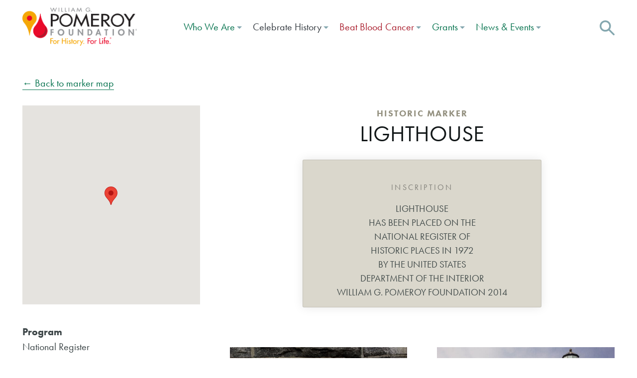

--- FILE ---
content_type: text/html; charset=UTF-8
request_url: https://www.wgpfoundation.org/historic-markers/lighthouse/
body_size: 12339
content:
<!doctype html>
<html lang="en-US" class="">
  <head>
  <meta charset="utf-8">
  <meta http-equiv="x-ua-compatible" content="ie=edge">
  <meta name="viewport" content="width=device-width, initial-scale=1">
  <link rel="preload" href="https://use.typekit.net/kcn1lit.js" as="script">
  <title>LIGHTHOUSE | William G. Pomeroy Foundation</title>

<!-- The SEO Framework -->
<link rel="canonical" href="https://www.wgpfoundation.org/historic-markers/lighthouse/" />
<meta name="description" content="Lighthouse on Roosevelt Island in New York City was placed on the National Register of Historic Places in 1972 by the United States Department of Interior." />
<meta property="og:type" content="article" />
<meta property="og:locale" content="en_US" />
<meta property="og:site_name" content="William G. Pomeroy Foundation" />
<meta property="og:title" content="LIGHTHOUSE | William G. Pomeroy Foundation" />
<meta property="og:description" content="Lighthouse on Roosevelt Island in New York City was placed on the National Register of Historic Places in 1972 by the United States Department of Interior." />
<meta property="og:url" content="https://www.wgpfoundation.org/historic-markers/lighthouse/" />
<meta property="og:image" content="https://www.wgpfoundation.org/app/uploads/2024/09/WGPF_FEAT_LogoSlide.jpg" />
<meta property="og:image:width" content="1200" />
<meta property="og:image:height" content="630" />
<meta property="article:published_time" content="2018-12-19T16:19:17+00:00" />
<meta property="article:modified_time" content="2020-07-06T16:21:49+00:00" />
<meta name="twitter:card" content="summary_large_image" />
<meta name="twitter:title" content="LIGHTHOUSE | William G. Pomeroy Foundation" />
<meta name="twitter:description" content="Lighthouse on Roosevelt Island in New York City was placed on the National Register of Historic Places in 1972 by the United States Department of Interior." />
<meta name="twitter:image" content="https://www.wgpfoundation.org/app/uploads/2024/09/WGPF_FEAT_LogoSlide.jpg" />
<script type="application/ld+json">{"@context":"https://schema.org","@graph":[{"@type":"WebSite","@id":"https://www.wgpfoundation.org/#/schema/WebSite","url":"https://www.wgpfoundation.org/","name":"William G. Pomeroy Foundation","description":"For History, For Life","inLanguage":"en-US","potentialAction":{"@type":"SearchAction","target":{"@type":"EntryPoint","urlTemplate":"https://www.wgpfoundation.org/search/{search_term_string}/"},"query-input":"required name=search_term_string"},"publisher":{"@type":"Organization","@id":"https://www.wgpfoundation.org/#/schema/Organization","name":"William G. Pomeroy Foundation","url":"https://www.wgpfoundation.org/","logo":{"@type":"ImageObject","url":"https://www.wgpfoundation.org/app/uploads/2021/02/cropped-site-icon.png","contentUrl":"https://www.wgpfoundation.org/app/uploads/2021/02/cropped-site-icon.png","width":512,"height":512}}},{"@type":"WebPage","@id":"https://www.wgpfoundation.org/historic-markers/lighthouse/","url":"https://www.wgpfoundation.org/historic-markers/lighthouse/","name":"LIGHTHOUSE | William G. Pomeroy Foundation","description":"Lighthouse on Roosevelt Island in New York City was placed on the National Register of Historic Places in 1972 by the United States Department of Interior.","inLanguage":"en-US","isPartOf":{"@id":"https://www.wgpfoundation.org/#/schema/WebSite"},"breadcrumb":{"@type":"BreadcrumbList","@id":"https://www.wgpfoundation.org/#/schema/BreadcrumbList","itemListElement":[{"@type":"ListItem","position":1,"item":"https://www.wgpfoundation.org/","name":"William G. Pomeroy Foundation"},{"@type":"ListItem","position":2,"item":"https://www.wgpfoundation.org/historic-markers/","name":"Historic Markers"},{"@type":"ListItem","position":3,"item":"https://www.wgpfoundation.org/marker/program/national-register-signage-grant-program/","name":"National Register"},{"@type":"ListItem","position":4,"name":"LIGHTHOUSE"}]},"potentialAction":{"@type":"ReadAction","target":"https://www.wgpfoundation.org/historic-markers/lighthouse/"},"datePublished":"2018-12-19T16:19:17+00:00","dateModified":"2020-07-06T16:21:49+00:00"}]}</script>
<!-- / The SEO Framework | 6.20ms meta | 1.49ms boot -->

<link rel='dns-prefetch' href='//maps.googleapis.com' />
<link rel="alternate" title="oEmbed (JSON)" type="application/json+oembed" href="https://www.wgpfoundation.org/wp-json/oembed/1.0/embed?url=https%3A%2F%2Fwww.wgpfoundation.org%2Fhistoric-markers%2Flighthouse%2F" />
<link rel="alternate" title="oEmbed (XML)" type="text/xml+oembed" href="https://www.wgpfoundation.org/wp-json/oembed/1.0/embed?url=https%3A%2F%2Fwww.wgpfoundation.org%2Fhistoric-markers%2Flighthouse%2F&#038;format=xml" />
<style id='wp-img-auto-sizes-contain-inline-css' type='text/css'>
img:is([sizes=auto i],[sizes^="auto," i]){contain-intrinsic-size:3000px 1500px}
/*# sourceURL=wp-img-auto-sizes-contain-inline-css */
</style>
<style id='wp-emoji-styles-inline-css' type='text/css'>

	img.wp-smiley, img.emoji {
		display: inline !important;
		border: none !important;
		box-shadow: none !important;
		height: 1em !important;
		width: 1em !important;
		margin: 0 0.07em !important;
		vertical-align: -0.1em !important;
		background: none !important;
		padding: 0 !important;
	}
/*# sourceURL=wp-emoji-styles-inline-css */
</style>
<link rel='stylesheet' id='wp-block-library-css' href='https://www.wgpfoundation.org/wp/wp-includes/css/dist/block-library/style.min.css?ver=6.9' type='text/css' media='all' />
<style id='global-styles-inline-css' type='text/css'>
:root{--wp--preset--aspect-ratio--square: 1;--wp--preset--aspect-ratio--4-3: 4/3;--wp--preset--aspect-ratio--3-4: 3/4;--wp--preset--aspect-ratio--3-2: 3/2;--wp--preset--aspect-ratio--2-3: 2/3;--wp--preset--aspect-ratio--16-9: 16/9;--wp--preset--aspect-ratio--9-16: 9/16;--wp--preset--color--black: #000000;--wp--preset--color--cyan-bluish-gray: #abb8c3;--wp--preset--color--white: #ffffff;--wp--preset--color--pale-pink: #f78da7;--wp--preset--color--vivid-red: #cf2e2e;--wp--preset--color--luminous-vivid-orange: #ff6900;--wp--preset--color--luminous-vivid-amber: #fcb900;--wp--preset--color--light-green-cyan: #7bdcb5;--wp--preset--color--vivid-green-cyan: #00d084;--wp--preset--color--pale-cyan-blue: #8ed1fc;--wp--preset--color--vivid-cyan-blue: #0693e3;--wp--preset--color--vivid-purple: #9b51e0;--wp--preset--gradient--vivid-cyan-blue-to-vivid-purple: linear-gradient(135deg,rgb(6,147,227) 0%,rgb(155,81,224) 100%);--wp--preset--gradient--light-green-cyan-to-vivid-green-cyan: linear-gradient(135deg,rgb(122,220,180) 0%,rgb(0,208,130) 100%);--wp--preset--gradient--luminous-vivid-amber-to-luminous-vivid-orange: linear-gradient(135deg,rgb(252,185,0) 0%,rgb(255,105,0) 100%);--wp--preset--gradient--luminous-vivid-orange-to-vivid-red: linear-gradient(135deg,rgb(255,105,0) 0%,rgb(207,46,46) 100%);--wp--preset--gradient--very-light-gray-to-cyan-bluish-gray: linear-gradient(135deg,rgb(238,238,238) 0%,rgb(169,184,195) 100%);--wp--preset--gradient--cool-to-warm-spectrum: linear-gradient(135deg,rgb(74,234,220) 0%,rgb(151,120,209) 20%,rgb(207,42,186) 40%,rgb(238,44,130) 60%,rgb(251,105,98) 80%,rgb(254,248,76) 100%);--wp--preset--gradient--blush-light-purple: linear-gradient(135deg,rgb(255,206,236) 0%,rgb(152,150,240) 100%);--wp--preset--gradient--blush-bordeaux: linear-gradient(135deg,rgb(254,205,165) 0%,rgb(254,45,45) 50%,rgb(107,0,62) 100%);--wp--preset--gradient--luminous-dusk: linear-gradient(135deg,rgb(255,203,112) 0%,rgb(199,81,192) 50%,rgb(65,88,208) 100%);--wp--preset--gradient--pale-ocean: linear-gradient(135deg,rgb(255,245,203) 0%,rgb(182,227,212) 50%,rgb(51,167,181) 100%);--wp--preset--gradient--electric-grass: linear-gradient(135deg,rgb(202,248,128) 0%,rgb(113,206,126) 100%);--wp--preset--gradient--midnight: linear-gradient(135deg,rgb(2,3,129) 0%,rgb(40,116,252) 100%);--wp--preset--font-size--small: 13px;--wp--preset--font-size--medium: 20px;--wp--preset--font-size--large: 36px;--wp--preset--font-size--x-large: 42px;--wp--preset--spacing--20: 0.44rem;--wp--preset--spacing--30: 0.67rem;--wp--preset--spacing--40: 1rem;--wp--preset--spacing--50: 1.5rem;--wp--preset--spacing--60: 2.25rem;--wp--preset--spacing--70: 3.38rem;--wp--preset--spacing--80: 5.06rem;--wp--preset--shadow--natural: 6px 6px 9px rgba(0, 0, 0, 0.2);--wp--preset--shadow--deep: 12px 12px 50px rgba(0, 0, 0, 0.4);--wp--preset--shadow--sharp: 6px 6px 0px rgba(0, 0, 0, 0.2);--wp--preset--shadow--outlined: 6px 6px 0px -3px rgb(255, 255, 255), 6px 6px rgb(0, 0, 0);--wp--preset--shadow--crisp: 6px 6px 0px rgb(0, 0, 0);}:where(.is-layout-flex){gap: 0.5em;}:where(.is-layout-grid){gap: 0.5em;}body .is-layout-flex{display: flex;}.is-layout-flex{flex-wrap: wrap;align-items: center;}.is-layout-flex > :is(*, div){margin: 0;}body .is-layout-grid{display: grid;}.is-layout-grid > :is(*, div){margin: 0;}:where(.wp-block-columns.is-layout-flex){gap: 2em;}:where(.wp-block-columns.is-layout-grid){gap: 2em;}:where(.wp-block-post-template.is-layout-flex){gap: 1.25em;}:where(.wp-block-post-template.is-layout-grid){gap: 1.25em;}.has-black-color{color: var(--wp--preset--color--black) !important;}.has-cyan-bluish-gray-color{color: var(--wp--preset--color--cyan-bluish-gray) !important;}.has-white-color{color: var(--wp--preset--color--white) !important;}.has-pale-pink-color{color: var(--wp--preset--color--pale-pink) !important;}.has-vivid-red-color{color: var(--wp--preset--color--vivid-red) !important;}.has-luminous-vivid-orange-color{color: var(--wp--preset--color--luminous-vivid-orange) !important;}.has-luminous-vivid-amber-color{color: var(--wp--preset--color--luminous-vivid-amber) !important;}.has-light-green-cyan-color{color: var(--wp--preset--color--light-green-cyan) !important;}.has-vivid-green-cyan-color{color: var(--wp--preset--color--vivid-green-cyan) !important;}.has-pale-cyan-blue-color{color: var(--wp--preset--color--pale-cyan-blue) !important;}.has-vivid-cyan-blue-color{color: var(--wp--preset--color--vivid-cyan-blue) !important;}.has-vivid-purple-color{color: var(--wp--preset--color--vivid-purple) !important;}.has-black-background-color{background-color: var(--wp--preset--color--black) !important;}.has-cyan-bluish-gray-background-color{background-color: var(--wp--preset--color--cyan-bluish-gray) !important;}.has-white-background-color{background-color: var(--wp--preset--color--white) !important;}.has-pale-pink-background-color{background-color: var(--wp--preset--color--pale-pink) !important;}.has-vivid-red-background-color{background-color: var(--wp--preset--color--vivid-red) !important;}.has-luminous-vivid-orange-background-color{background-color: var(--wp--preset--color--luminous-vivid-orange) !important;}.has-luminous-vivid-amber-background-color{background-color: var(--wp--preset--color--luminous-vivid-amber) !important;}.has-light-green-cyan-background-color{background-color: var(--wp--preset--color--light-green-cyan) !important;}.has-vivid-green-cyan-background-color{background-color: var(--wp--preset--color--vivid-green-cyan) !important;}.has-pale-cyan-blue-background-color{background-color: var(--wp--preset--color--pale-cyan-blue) !important;}.has-vivid-cyan-blue-background-color{background-color: var(--wp--preset--color--vivid-cyan-blue) !important;}.has-vivid-purple-background-color{background-color: var(--wp--preset--color--vivid-purple) !important;}.has-black-border-color{border-color: var(--wp--preset--color--black) !important;}.has-cyan-bluish-gray-border-color{border-color: var(--wp--preset--color--cyan-bluish-gray) !important;}.has-white-border-color{border-color: var(--wp--preset--color--white) !important;}.has-pale-pink-border-color{border-color: var(--wp--preset--color--pale-pink) !important;}.has-vivid-red-border-color{border-color: var(--wp--preset--color--vivid-red) !important;}.has-luminous-vivid-orange-border-color{border-color: var(--wp--preset--color--luminous-vivid-orange) !important;}.has-luminous-vivid-amber-border-color{border-color: var(--wp--preset--color--luminous-vivid-amber) !important;}.has-light-green-cyan-border-color{border-color: var(--wp--preset--color--light-green-cyan) !important;}.has-vivid-green-cyan-border-color{border-color: var(--wp--preset--color--vivid-green-cyan) !important;}.has-pale-cyan-blue-border-color{border-color: var(--wp--preset--color--pale-cyan-blue) !important;}.has-vivid-cyan-blue-border-color{border-color: var(--wp--preset--color--vivid-cyan-blue) !important;}.has-vivid-purple-border-color{border-color: var(--wp--preset--color--vivid-purple) !important;}.has-vivid-cyan-blue-to-vivid-purple-gradient-background{background: var(--wp--preset--gradient--vivid-cyan-blue-to-vivid-purple) !important;}.has-light-green-cyan-to-vivid-green-cyan-gradient-background{background: var(--wp--preset--gradient--light-green-cyan-to-vivid-green-cyan) !important;}.has-luminous-vivid-amber-to-luminous-vivid-orange-gradient-background{background: var(--wp--preset--gradient--luminous-vivid-amber-to-luminous-vivid-orange) !important;}.has-luminous-vivid-orange-to-vivid-red-gradient-background{background: var(--wp--preset--gradient--luminous-vivid-orange-to-vivid-red) !important;}.has-very-light-gray-to-cyan-bluish-gray-gradient-background{background: var(--wp--preset--gradient--very-light-gray-to-cyan-bluish-gray) !important;}.has-cool-to-warm-spectrum-gradient-background{background: var(--wp--preset--gradient--cool-to-warm-spectrum) !important;}.has-blush-light-purple-gradient-background{background: var(--wp--preset--gradient--blush-light-purple) !important;}.has-blush-bordeaux-gradient-background{background: var(--wp--preset--gradient--blush-bordeaux) !important;}.has-luminous-dusk-gradient-background{background: var(--wp--preset--gradient--luminous-dusk) !important;}.has-pale-ocean-gradient-background{background: var(--wp--preset--gradient--pale-ocean) !important;}.has-electric-grass-gradient-background{background: var(--wp--preset--gradient--electric-grass) !important;}.has-midnight-gradient-background{background: var(--wp--preset--gradient--midnight) !important;}.has-small-font-size{font-size: var(--wp--preset--font-size--small) !important;}.has-medium-font-size{font-size: var(--wp--preset--font-size--medium) !important;}.has-large-font-size{font-size: var(--wp--preset--font-size--large) !important;}.has-x-large-font-size{font-size: var(--wp--preset--font-size--x-large) !important;}
/*# sourceURL=global-styles-inline-css */
</style>

<style id='classic-theme-styles-inline-css' type='text/css'>
/*! This file is auto-generated */
.wp-block-button__link{color:#fff;background-color:#32373c;border-radius:9999px;box-shadow:none;text-decoration:none;padding:calc(.667em + 2px) calc(1.333em + 2px);font-size:1.125em}.wp-block-file__button{background:#32373c;color:#fff;text-decoration:none}
/*# sourceURL=/wp-includes/css/classic-themes.min.css */
</style>
<link rel='stylesheet' id='roots-share-buttons-css' href='https://www.wgpfoundation.org/app/plugins/roots-share-buttons-master/assets/styles/share-buttons.css?ver=6.9' type='text/css' media='all' />
<link rel='stylesheet' id='dflip-style-css' href='https://www.wgpfoundation.org/app/plugins/3d-flipbook-dflip-lite/assets/css/dflip.min.css?ver=2.4.20' type='text/css' media='all' />
<link rel='stylesheet' id='sage/css-css' href='https://www.wgpfoundation.org/app/themes/wgpf/dist/styles/main.css?ver=1.018' type='text/css' media='all' />
<style id='rocket-lazyload-inline-css' type='text/css'>
.rll-youtube-player{position:relative;padding-bottom:56.23%;height:0;overflow:hidden;max-width:100%;}.rll-youtube-player:focus-within{outline: 2px solid currentColor;outline-offset: 5px;}.rll-youtube-player iframe{position:absolute;top:0;left:0;width:100%;height:100%;z-index:100;background:0 0}.rll-youtube-player img{bottom:0;display:block;left:0;margin:auto;max-width:100%;width:100%;position:absolute;right:0;top:0;border:none;height:auto;-webkit-transition:.4s all;-moz-transition:.4s all;transition:.4s all}.rll-youtube-player img:hover{-webkit-filter:brightness(75%)}.rll-youtube-player .play{height:100%;width:100%;left:0;top:0;position:absolute;background:url(https://www.wgpfoundation.org/app/plugins/wp-rocket/assets/img/youtube.png) no-repeat center;background-color: transparent !important;cursor:pointer;border:none;}
/*# sourceURL=rocket-lazyload-inline-css */
</style>
<script type="text/javascript" src="https://www.wgpfoundation.org/wp/wp-includes/js/jquery/jquery.min.js?ver=3.7.1" id="jquery-core-js"></script>
<script type="text/javascript" src="https://www.wgpfoundation.org/wp/wp-includes/js/jquery/jquery-migrate.min.js?ver=3.4.1" id="jquery-migrate-js"></script>
<link rel="https://api.w.org/" href="https://www.wgpfoundation.org/wp-json/" /><link rel="EditURI" type="application/rsd+xml" title="RSD" href="https://www.wgpfoundation.org/wp/xmlrpc.php?rsd" />

		<!-- GA Google Analytics @ https://m0n.co/ga -->
		<script async src="https://www.googletagmanager.com/gtag/js?id=G-ZJF6Y3B1WH"></script>
		<script>
			window.dataLayer = window.dataLayer || [];
			function gtag(){dataLayer.push(arguments);}
			gtag('js', new Date());
			gtag('config', 'G-ZJF6Y3B1WH');
		</script>

	<meta name="et-api-version" content="v1"><meta name="et-api-origin" content="https://www.wgpfoundation.org"><link rel="https://theeventscalendar.com/" href="https://www.wgpfoundation.org/wp-json/tribe/tickets/v1/" /><meta name="tec-api-version" content="v1"><meta name="tec-api-origin" content="https://www.wgpfoundation.org"><link rel="alternate" href="https://www.wgpfoundation.org/wp-json/tribe/events/v1/" /><style type="text/css">.recentcomments a{display:inline !important;padding:0 !important;margin:0 !important;}</style><link rel="icon" href="https://www.wgpfoundation.org/app/uploads/2021/02/cropped-site-icon-32x32.png" sizes="32x32" />
<link rel="icon" href="https://www.wgpfoundation.org/app/uploads/2021/02/cropped-site-icon-192x192.png" sizes="192x192" />
<link rel="apple-touch-icon" href="https://www.wgpfoundation.org/app/uploads/2021/02/cropped-site-icon-180x180.png" />
<meta name="msapplication-TileImage" content="https://www.wgpfoundation.org/app/uploads/2021/02/cropped-site-icon-270x270.png" />
<noscript><style id="rocket-lazyload-nojs-css">.rll-youtube-player, [data-lazy-src]{display:none !important;}</style></noscript>  
    <link rel="stylesheet" href="https://use.typekit.net/hmt7nty.css">
  <link rel="stylesheet" id="cowley-css" href="/app/themes/wgpf/dist/styles/cowley.css?v=1.0" type="text/css" media="all">
  <script src="/app/themes/wgpf/dist/scripts/cowley.js" async=""></script>
  
    <script>
  var root = document.documentElement;
  root.className += ' js';
    (function(d) {
      var config = {
        kitId: 'kcn1lit',
        scriptTimeout: 3000,
        async: true
      },
      h=d.documentElement,t=setTimeout(function(){h.className=h.className.replace(/\bwf-loading\b/g,"")+" wf-inactive";},config.scriptTimeout),tk=d.createElement("script"),f=false,s=d.getElementsByTagName("script")[0],a;h.className+=" wf-loading";tk.src='https://use.typekit.net/'+config.kitId+'.js';tk.async=true;tk.onload=tk.onreadystatechange=function(){a=this.readyState;if(f||a&&a!="complete"&&a!="loaded")return;f=true;clearTimeout(t);try{Typekit.load(config)}catch(e){}};s.parentNode.insertBefore(tk,s)
    })(document);
  </script>

  <!-- Facebook Pixel Code -->
  <script>
    !function(f,b,e,v,n,t,s)
    {if(f.fbq)return;n=f.fbq=function(){n.callMethod?
    n.callMethod.apply(n,arguments):n.queue.push(arguments)};
    if(!f._fbq)f._fbq=n;n.push=n;n.loaded=!0;n.version='2.0';
    n.queue=[];t=b.createElement(e);t.async=!0;
    t.src=v;s=b.getElementsByTagName(e)[0];
    s.parentNode.insertBefore(t,s)}(window, document,'script',
    'https://connect.facebook.net/en_US/fbevents.js');
    fbq('init', '312238626068381');
    fbq('track', 'PageView');
  </script>
  <noscript><img height="1" width="1" style="display:none"
    src="https://www.facebook.com/tr?id=312238626068381&ev=PageView&noscript=1"
  /></noscript>
  <!-- End Facebook Pixel Code -->

</head>

  <body class="wp-singular lab_markers-template-default single single-lab_markers postid-7097 wp-theme-wgpf tribe-no-js tec-no-tickets-on-recurring tec-no-rsvp-on-recurring lighthouse noSection tribe-theme-wgpf">

  <a href="#main" class="skip-to-main-content-link">Skip to main content</a>

    <div class="wrapper">
    <!--[if IE]>
      <div class="alert alert-warning">
        You are using an <strong>outdated</strong> browser. Please <a href="http://browsehappy.com/">upgrade your browser</a> to improve your experience.      </div>
    <![endif]-->

    
<header class="header">
  <button class="navbar-toggler" type="button" data-toggle="collapse" data-target="#bs4navbar" aria-controls="bs4navbar" aria-expanded="false" aria-label="Toggle navigation">
    <div class="icons">
       <span class="icon-menu"><svg xmlns="http://www.w3.org/2000/svg" width="18" height="14" viewBox="0 0 18 14"><style>.a{fill:none;}</style><g class="a"><rect y="-2" width="18" height="18" class="a"/><path d="M13 2L0 2 0 0 13 0 13 2ZM18 8L0 8 0 6 18 6 18 8ZM16 14L0 14 0 12 16 12 16 14Z" fill="#FFF"/></g></svg></span>
       <span class="icon-close"><svg xmlns="http://www.w3.org/2000/svg" width="18" height="16" viewBox="0 0 18 16"><g transform="translate(-3 -4)" fill="none"><rect width="24" height="24" style="fill:#D8D8D8;opacity:0"/><polygon points="12 14 18 19.8 20.1 17.8 14.1 12 20.1 6.2 18 4.2 12 10 6 4.2 3.9 6.2 9.9 12 3.9 17.8 6 19.8" fill="#FFF"/></g></svg></span>
     </div>
  </button>
    <div class="container-fluid"><div class="row align-items-center">

        <div class="col-md-3">
                      <a href="/" class="logo">
          	<img width="1995" height="664" src="data:image/svg+xml,%3Csvg%20xmlns='http://www.w3.org/2000/svg'%20viewBox='0%200%201995%20664'%3E%3C/svg%3E" alt="William G. Pomeroy Foundation Logo" data-lazy-src="/app/themes/wgpf/dist/images/cowley/pomeroy.png"><noscript><img width="1995" height="664" src="/app/themes/wgpf/dist/images/cowley/pomeroy.png" alt="William G. Pomeroy Foundation Logo"></noscript>
           	</a>
            <div class="swoop"></div>
                     </div>

        <div class="col-md-12 col-lg-9">
          <div class="navbar-container"></div>
          <nav class="navbar navbar-expand-lg bg-faded">
           <div id="bs4navbar" class="nav collapse navbar-collapse"><ul id="menu-menu-1" class="navbar-nav mr-auto justify-content-end"><li id="menu-item-2144" class="menu-item menu-item-type-post_type menu-item-object-page menu-item-has-children menu-item-2144 nav-item dropdown"><a href="https://www.wgpfoundation.org/who-we-are/" class="nav-link dropdown-toggle" data-toggle="dropdown">Who We Are</a>
<div class="dropdown-menu">
<a href="https://www.wgpfoundation.org/who-we-are/our-initiatives-2/" class=" dropdown-item">Our Initiatives</a><a href="https://www.wgpfoundation.org/who-we-are/" class=" dropdown-item">Who We Are</a><a href="https://www.wgpfoundation.org/who-we-are/what-others-are-saying/" class=" dropdown-item">What Others Are Saying</a><a href="https://www.wgpfoundation.org/who-we-are/join-history/" class=" dropdown-item">Join Our Team</a><a href="https://www.wgpfoundation.org/who-we-are/leadership/" class=" dropdown-item">Leadership</a><a href="https://www.wgpfoundation.org/who-we-are/contact/" class=" dropdown-item">Contact</a></div>
</li>
<li id="menu-item-19262" class="menu-item-650 menu-item menu-item-type-post_type menu-item-object-page menu-item-has-children menu-item-19262 nav-item dropdown"><a href="https://www.wgpfoundation.org/history/" class="nav-link dropdown-toggle" data-toggle="dropdown">Celebrate History</a>
<div class="dropdown-menu">
<a href="https://www.wgpfoundation.org/history/map/" class=" dropdown-item">View Marker Map</a><a href="https://www.wgpfoundation.org/history/pomeroy-foundation-historians/" class=" dropdown-item">Meet the Historians</a><a href="https://www.wgpfoundation.org/history/education/" class=" dropdown-item">Pomeroy Education Program</a><a href="https://www.wgpfoundation.org/national-historic-marker-day/" class=" dropdown-item">National Historic Marker Weekend</a><a href="https://www.wgpfoundation.org/marking-history-articles/" class=" dropdown-item">Marking History Series</a><h3>Signature Marker Grant Programs</h3><a href="https://www.wgpfoundation.org/history/hungry-for-history/" class=" dropdown-item">Hungry for History®</a><a href="https://www.wgpfoundation.org/history/legends-lore/" class=" dropdown-item">Legends &#038; Lore®</a><a href="https://www.wgpfoundation.org/history/national-register/" class=" dropdown-item">National Register</a><a href="https://www.wgpfoundation.org/history/hometown-heritage/" class=" dropdown-item">Hometown Heritage®</a><a href="https://www.wgpfoundation.org/history/nys-historic-markers/" class=" dropdown-item">NYS Historic</a><a href="https://www.wgpfoundation.org/history/historic-transportation/" class=" dropdown-item">Historic Transportation</a><h3>Partner Marker Grant Programs</h3><a href="https://www.wgpfoundation.org/history/partner-programs/" class=" dropdown-item">Partner Programs</a></div>
</li>
<li id="menu-item-2095" class="menu-item menu-item-type-post_type menu-item-object-page menu-item-has-children menu-item-2095 nav-item dropdown"><a href="https://www.wgpfoundation.org/life/" class="nav-link dropdown-toggle" data-toggle="dropdown">Beat Blood Cancer</a>
<div class="dropdown-menu">
<a href="https://www.wgpfoundation.org/life/" class=" dropdown-item">Join the Registry</a><a href="https://www.wgpfoundation.org/life/our-work/" class=" dropdown-item">Our Work</a><a href="https://www.wgpfoundation.org/life/bills-story/" class=" dropdown-item">Bill’s Story</a><a href="https://www.wgpfoundation.org/life/helpful-resources/" class=" dropdown-item">Helpful Resources</a></div>
</li>
<li id="menu-item-2094" class="menu-item menu-item-type-post_type menu-item-object-page menu-item-has-children menu-item-2094 nav-item dropdown"><a href="https://www.wgpfoundation.org/?page_id=2073" class="nav-link dropdown-toggle" data-toggle="dropdown">Grants</a>
<div class="dropdown-menu">
<a href="https://www.grantinterface.com/Home/Logon?urlkey=pomeroy" class=" dropdown-item">Account Login →</a><a href="https://www.wgpfoundation.org/apply-for-history-grant/" class=" dropdown-item">Apply for Marker Grants</a><a href="https://www.wgpfoundation.org/apply-for-life-grant/" class=" dropdown-item">Apply For Fight Blood Cancer Grant</a></div>
</li>
<li id="menu-item-2127" class="menu-item menu-item-type-post_type menu-item-object-page menu-item-has-children menu-item-2127 nav-item dropdown"><a href="https://www.wgpfoundation.org/?page_id=2125" class="nav-link dropdown-toggle" data-toggle="dropdown">News &#038; Events</a>
<div class="dropdown-menu">
<a href="/events-calendar/month/" class=" dropdown-item">Upcoming Events</a><a href="https://www.wgpfoundation.org/history/share-your-dedication/" class=" dropdown-item">Share Your Dedication</a><a href="https://www.wgpfoundation.org/news/" class=" dropdown-item">Latest News</a><a href="/category/press-releases" class=" dropdown-item">Press Releases</a><a href="https://www.wgpfoundation.org/multimedia/" class=" dropdown-item">Videos, Podcasts &#038; More</a></div>
</li>
</ul></div>
           <div class="search" aria-label="Search">
             <a class="search-icon" data-toggle="collapse" href="#search-form" role="button" aria-expanded="false" aria-controls="search-form"><img width="27" height="27" src="data:image/svg+xml,%3Csvg%20xmlns='http://www.w3.org/2000/svg'%20viewBox='0%200%2027%2027'%3E%3C/svg%3E" alt="Search the site" data-lazy-src="https://www.wgpfoundation.org/app/themes/wgpf/assets/images/icon-search.svg"/><noscript><img width="27" height="27" src="https://www.wgpfoundation.org/app/themes/wgpf/assets/images/icon-search.svg" alt="Search the site"/></noscript></a>
             <div class="the-search-form collapse" id="search-form">
               <div class="sf-inner">
                 <form role="search" method="get" class="search-form" action="https://www.wgpfoundation.org/">
				<label>
					<span class="screen-reader-text">Search for:</span>
					<input type="search" class="search-field" placeholder="Search &hellip;" value="" name="s" />
				</label>
				<input type="submit" class="search-submit" value="Search" />
			</form>               </div>
               <a class="icon-close" data-toggle="collapse" href="#search-form" role="button" aria-expanded="false" aria-controls="search-form"><svg xmlns="http://www.w3.org/2000/svg" width="25" height="20" viewBox="0 0 18 16"><g transform="translate(-3 -4)" fill="none"><rect width="24" height="24" style="fill:#D8D8D8;opacity:0"/><polygon points="12 14 18 19.8 20.1 17.8 14.1 12 20.1 6.2 18 4.2 12 10 6 4.2 3.9 6.2 9.9 12 3.9 17.8 6 19.8" fill="#FFF"/></g></svg></a>
             </div>
           </div>
        </nav>

      </div>


    </div></div>
</header>
    <div class="wrap" role="document">
        <main class="main" id="main">
                    


<section class="marker margin-top-md margin-bot-md">
  <div class="container-fluid">
    <div class="row">
      <div class="col"><a href="/history/map" class="back-link">&larr; Back to marker map</a></div><br /><br />
    </div>
    <div class="row">
      <div class="col-md-4 order-2 order-md-1">

                        <div class="acf-map single">
          <div class="marker" data-lat="40.772875" data-lng="-73.940178">
            <h3 style="margin: 0; padding: 0;">LIGHTHOUSE</h3>
          </div>
        </div>
        


        <dl>
          <dt>Program</dt>
          <dl>
            National Register          </dl>
                    <dt>Subject</dt>
          <dl>
            Transportation          </dl>
                    <dt>Location</dt>
          <dl>Lighthouse Park,, New York, NY</dl>
          <dt>Lat/Long</dt>
          <dl>40.772875, -73.940178</dl>

                    <dt>Grant Recipient</dt>
          <dl>
            Roosevelt Island Historical Society          </dl>
          
        </dl>
      </div>

      <div class="col-md-8 order-1 order-md-2">

        <header>
          <strong class="h1-subhead">Historic Marker</strong>
          <h1>LIGHTHOUSE</h1>

                    <div class="inscription marry-widows  national-register-signage-grant-program">
            <p>
              <h2>Inscription</h2>
              LIGHTHOUSE<br />
HAS BEEN PLACED ON THE<br />
NATIONAL REGISTER OF<br />
HISTORIC PLACES IN 1972<br />
BY THE UNITED STATES<br />
DEPARTMENT OF THE INTERIOR<br />
WILLIAM G. POMEROY FOUNDATION 2014            </p>
          </div>
          
          
        </header>


        <p></p>


                <div class="row gallery justify-content-center">
                    <div class="col-md-6">
            <a href="https://www.wgpfoundation.org/app/uploads/2018/12/Lighthouse-4_DP.jpg">
              <img width="675" height="507" src="data:image/svg+xml,%3Csvg%20xmlns='http://www.w3.org/2000/svg'%20viewBox='0%200%20675%20507'%3E%3C/svg%3E"
                alt="" data-lazy-src="https://www.wgpfoundation.org/app/uploads/2018/12/Lighthouse-4_DP.jpg" /><noscript><img width="675" height="507" src="https://www.wgpfoundation.org/app/uploads/2018/12/Lighthouse-4_DP.jpg"
                alt="" /></noscript>
            </a>
            <figcaption class="wp-caption-text"></figcaption>
          </div>

                    <div class="col-md-6">
            <a href="https://www.wgpfoundation.org/app/uploads/2018/12/Lighthouse-2_DP.jpg">
              <img width="768" height="512" src="data:image/svg+xml,%3Csvg%20xmlns='http://www.w3.org/2000/svg'%20viewBox='0%200%20768%20512'%3E%3C/svg%3E"
                alt="" data-lazy-src="https://www.wgpfoundation.org/app/uploads/2018/12/Lighthouse-2_DP-768x512.jpg" /><noscript><img width="768" height="512" src="https://www.wgpfoundation.org/app/uploads/2018/12/Lighthouse-2_DP-768x512.jpg"
                alt="" /></noscript>
            </a>
            <figcaption class="wp-caption-text"></figcaption>
          </div>

                    <div class="col-md-6">
            <a href="https://www.wgpfoundation.org/app/uploads/2018/12/Roosevelt-Lighthouse.jpg">
              <img width="393" height="524" src="data:image/svg+xml,%3Csvg%20xmlns='http://www.w3.org/2000/svg'%20viewBox='0%200%20393%20524'%3E%3C/svg%3E"
                alt="" data-lazy-src="https://www.wgpfoundation.org/app/uploads/2018/12/Roosevelt-Lighthouse.jpg" /><noscript><img width="393" height="524" src="https://www.wgpfoundation.org/app/uploads/2018/12/Roosevelt-Lighthouse.jpg"
                alt="" /></noscript>
            </a>
            <figcaption class="wp-caption-text"></figcaption>
          </div>

                  </div>
        
                
                <br />
        <h2>Links</h2>
        <ul>
                              <li><a href="http://rihs.us/?page_id=417" target="_blank">Lighthouse - Roosevelt Island Historical Society</a>
          </li>
                            </ul>
        
      </div>

    </div>
  </div>
</section>        </main><!-- /.main -->
            </div><!-- /.wrap -->

<div class="filters-overlay"></div>
    



<footer class="footer">
  <div class="container-fluid">
    <div class="row align-items-center">

              <div class="col-md-9 left mt-2-sm-down">
                      <p><a href="https://www.wgpfoundation.org/privacy-policy/">Terms of Use / Disclaimers</a> | <a href="https://www.grantinterface.com/Home/Logon?urlkey=pomeroy">Grant Account Login →</a> | Copyright 2026 William G. Pomeroy Foundation | <a href="https://www.tothelab.co">Website by The Lab Creative</a>.</p>
                  </div>
      
      
      
            <div class="col-md-3 right mt-2-sm-down">
                  

<div class="sn">


      <a href="http://www.facebook.com/WGPFoundation/" class="fb" aria-label="facebook"><svg x="0px" y="0px" viewBox="0 0 16 34.3" style="enable-background:new 0 0 16 34.3;" xml:space="preserve">
    <path class="st0" d="M16,6h-3.9c-0.8,0-1.5,0.8-1.5,1.4v4H16c-0.2,3-0.7,5.8-0.7,5.8h-4.8v17.2H3.5V17.1H0v-5.8h3.5V6.6
    	C3.5,5.8,3.3,0,10.7,0H16V6z"/>
    </svg></a>
  
      <a href="http://www.twitter.com/wgpfoundation" class="twitter" aria-label="Twitter"><svg x="0px" y="0px"
    	 viewBox="0 0 32 26.3" style="enable-background:new 0 0 32 26.3;" xml:space="preserve">
    <path class="st0" d="M28.7,6.6c0,0.3,0,0.6,0,0.9c0,8.8-6.6,18.9-18.7,18.9c-3.7,0-7.2-1.1-10.1-3c0.5,0.1,1,0.1,1.6,0.1
    	c3.1,0,5.9-1.1,8.2-2.8c-2.9,0-5.3-2-6.1-4.6C4,16,4.4,16.1,4.8,16.1c0.6,0,1.2-0.1,1.7-0.2c-3-0.6-5.3-3.3-5.3-6.5V9.2
    	c0.9,0.5,1.9,0.8,3,0.8C2.5,8.9,1.3,6.9,1.3,4.6c0-1.2,0.3-2.4,0.9-3.3c3.2,4,8.1,6.6,13.5,6.9c-0.1-0.5-0.2-1-0.2-1.5
    	C15.6,3,18.5,0,22.2,0C24,0,25.8,0.8,27,2.1c1.5-0.3,2.9-0.8,4.2-1.6c-0.5,1.5-1.5,2.8-2.9,3.7c1.3-0.2,2.6-0.5,3.8-1
    	C31.1,4.4,30,5.6,28.7,6.6z"/>
    </svg></a>
  
      <a href="http://www.instagram.com/wgpfoundation" class="instagram" aria-label="Instagram">
<svg version="1.1" xmlns="http://www.w3.org/2000/svg" xmlns:xlink="http://www.w3.org/1999/xlink" x="0px" y="0px"
	 viewBox="0 0 504 503.9" style="enable-background:new 0 0 504 503.9;" xml:space="preserve">
<g>
	<path class="st0" d="M251.9,45.4c67.3,0,75.2,0.3,101.8,1.5c24.6,1.1,37.9,5.2,46.8,8.7c11.8,4.6,20.2,10,29,18.8s14.3,17.2,18.8,29
		c3.4,8.9,7.6,22.2,8.7,46.8c1.2,26.6,1.5,34.5,1.5,101.8s-0.3,75.2-1.5,101.8c-1.1,24.6-5.2,37.9-8.7,46.8
		c-4.6,11.8-10,20.2-18.8,29s-17.2,14.3-29,18.8c-8.9,3.4-22.2,7.6-46.8,8.7c-26.6,1.2-34.5,1.5-101.8,1.5s-75.2-0.3-101.8-1.5
		c-24.6-1.1-37.9-5.2-46.8-8.7c-11.8-4.6-20.2-10-29-18.8s-14.3-17.2-18.8-29c-3.4-8.9-7.6-22.2-8.7-46.8
		c-1.2-26.6-1.5-34.5-1.5-101.8s0.3-75.2,1.5-101.8c1.1-24.6,5.2-37.9,8.7-46.8c4.6-11.8,10-20.2,18.8-29s17.2-14.3,29-18.8
		c8.9-3.4,22.2-7.6,46.8-8.7C176.7,45.6,184.6,45.4,251.9,45.4 M251.9,0c-68.4,0-77,0.3-103.9,1.5C121.2,2.7,102.9,7,86.9,13.2
		c-16.6,6.4-30.6,15.1-44.6,29.1S19.7,70.4,13.2,86.9c-6.2,16-10.5,34.3-11.7,61.2C0.3,174.9,0,183.5,0,251.9s0.3,77,1.5,103.9
		C2.7,382.6,7,400.9,13.2,417c6.4,16.6,15.1,30.6,29.1,44.6s28.1,22.6,44.6,29.1c16,6.2,34.3,10.5,61.2,11.7s35.4,1.5,103.9,1.5
		s77-0.3,103.9-1.5c26.8-1.2,45.1-5.5,61.2-11.7c16.6-6.4,30.6-15.1,44.6-29.1s22.6-28.1,29.1-44.6c6.2-16,10.5-34.3,11.7-61.2
		c1.2-26.9,1.5-35.4,1.5-103.9s-0.3-77-1.5-103.9c-1.2-26.8-5.5-45.1-11.7-61.2c-6.4-16.6-15.1-30.6-29.1-44.6s-28.1-22.6-44.6-29.1
		c-16-6.2-34.3-10.5-61.2-11.7C328.9,0.3,320.3,0,251.9,0L251.9,0z"/>
	<path class="st0" d="M251.9,122.5c-71.4,0-129.4,57.9-129.4,129.4s58,129.4,129.4,129.4s129.4-58,129.4-129.4S323.3,122.5,251.9,122.5z
		 M251.9,335.9c-46.4,0-84-37.6-84-84s37.6-84,84-84s84,37.6,84,84S298.3,335.9,251.9,335.9z"/>
	<circle class="st0" cx="386.4" cy="117.4" r="30.2"/>
</g>
</svg>
</a>
  
      <a href="http://www.youtube.com/channel/UC9jccBwJ76Jg0TyzE3NlmLw" class="youtube" aria-label="YouTube"><svg x="0px" y="0px" viewBox="0 0 121.5 85" style="enable-background:new 0 0 121.5 85;" xml:space="preserve">
<path class="st0" d="M118.9,13.3c-1.4-5.2-5.5-9.3-10.7-10.7C98.7,0,60.7,0,60.7,0s-38,0-47.5,2.5C8.1,3.9,3.9,8.1,2.5,13.3
	C0,22.8,0,42.5,0,42.5s0,19.8,2.5,29.2c1.4,5.2,5.5,9.3,10.7,10.7C22.8,85,60.7,85,60.7,85s38,0,47.5-2.5c5.2-1.4,9.3-5.5,10.7-10.7
	c2.5-9.5,2.5-29.2,2.5-29.2S121.5,22.8,118.9,13.3z M48.6,60.7V24.3l31.6,18.2L48.6,60.7z"/>
</svg></a>
  
  

</div>
              </div>
      




    </div>

    <div class="row">
          </div>

  </div>
</footer>
<script type="speculationrules">
{"prefetch":[{"source":"document","where":{"and":[{"href_matches":"/*"},{"not":{"href_matches":["/wp/wp-*.php","/wp/wp-admin/*","/app/uploads/*","/app/*","/app/plugins/*","/app/themes/wgpf/*","/*\\?(.+)"]}},{"not":{"selector_matches":"a[rel~=\"nofollow\"]"}},{"not":{"selector_matches":".no-prefetch, .no-prefetch a"}}]},"eagerness":"conservative"}]}
</script>
		<script>
		( function ( body ) {
			'use strict';
			body.className = body.className.replace( /\btribe-no-js\b/, 'tribe-js' );
		} )( document.body );
		</script>
		<script> /* <![CDATA[ */var tribe_l10n_datatables = {"aria":{"sort_ascending":": activate to sort column ascending","sort_descending":": activate to sort column descending"},"length_menu":"Show _MENU_ entries","empty_table":"No data available in table","info":"Showing _START_ to _END_ of _TOTAL_ entries","info_empty":"Showing 0 to 0 of 0 entries","info_filtered":"(filtered from _MAX_ total entries)","zero_records":"No matching records found","search":"Search:","all_selected_text":"All items on this page were selected. ","select_all_link":"Select all pages","clear_selection":"Clear Selection.","pagination":{"all":"All","next":"Next","previous":"Previous"},"select":{"rows":{"0":"","_":": Selected %d rows","1":": Selected 1 row"}},"datepicker":{"dayNames":["Sunday","Monday","Tuesday","Wednesday","Thursday","Friday","Saturday"],"dayNamesShort":["Sun","Mon","Tue","Wed","Thu","Fri","Sat"],"dayNamesMin":["S","M","T","W","T","F","S"],"monthNames":["January","February","March","April","May","June","July","August","September","October","November","December"],"monthNamesShort":["January","February","March","April","May","June","July","August","September","October","November","December"],"monthNamesMin":["Jan","Feb","Mar","Apr","May","Jun","Jul","Aug","Sep","Oct","Nov","Dec"],"nextText":"Next","prevText":"Prev","currentText":"Today","closeText":"Done","today":"Today","clear":"Clear"},"registration_prompt":"There is unsaved attendee information. Are you sure you want to continue?"};/* ]]> */ </script>        <script data-cfasync="false">
            window.dFlipLocation = 'https://www.wgpfoundation.org/app/plugins/3d-flipbook-dflip-lite/assets/';
            window.dFlipWPGlobal = {"text":{"toggleSound":"Turn on\/off Sound","toggleThumbnails":"Toggle Thumbnails","toggleOutline":"Toggle Outline\/Bookmark","previousPage":"Previous Page","nextPage":"Next Page","toggleFullscreen":"Toggle Fullscreen","zoomIn":"Zoom In","zoomOut":"Zoom Out","toggleHelp":"Toggle Help","singlePageMode":"Single Page Mode","doublePageMode":"Double Page Mode","downloadPDFFile":"Download PDF File","gotoFirstPage":"Goto First Page","gotoLastPage":"Goto Last Page","share":"Share","mailSubject":"I wanted you to see this FlipBook","mailBody":"Check out this site {{url}}","loading":"DearFlip: Loading "},"viewerType":"flipbook","moreControls":"download,pageMode,startPage,endPage,sound","hideControls":"","scrollWheel":"false","backgroundColor":"#777","backgroundImage":"","height":"auto","paddingLeft":"20","paddingRight":"20","controlsPosition":"bottom","duration":800,"soundEnable":"true","enableDownload":"true","showSearchControl":"false","showPrintControl":"false","enableAnnotation":false,"enableAnalytics":"false","webgl":"true","hard":"none","maxTextureSize":"1600","rangeChunkSize":"524288","zoomRatio":1.5,"stiffness":3,"pageMode":"0","singlePageMode":"0","pageSize":"0","autoPlay":"false","autoPlayDuration":5000,"autoPlayStart":"false","linkTarget":"2","sharePrefix":"flipbook-"};
        </script>
      <script type="text/javascript" src="https://www.wgpfoundation.org/app/plugins/event-tickets/common/build/js/user-agent.js?ver=da75d0bdea6dde3898df" id="tec-user-agent-js"></script>
<script type="text/javascript" src="https://www.wgpfoundation.org/app/plugins/3d-flipbook-dflip-lite/assets/js/dflip.min.js?ver=2.4.20" id="dflip-script-js"></script>
<script type="text/javascript" src="https://maps.googleapis.com/maps/api/js?key=AIzaSyCFLVji2TRhn_p7MNapzeYV44pAm1HzyyI&amp;ver=6.9" id="google_maps-js"></script>
<script type="text/javascript" src="https://www.wgpfoundation.org/app/themes/wgpf/assets/scripts/vendor/swiper/swiper-bundle.min.js?ver=1" id="swiper-js"></script>
<script type="text/javascript" id="sage/js-js-extra">
/* <![CDATA[ */
var vars = {"insta_token":"","insta_uid":"","theme_url":"https://www.wgpfoundation.org/app/themes/wgpf","brand_color":null,"ajaxurl":"https://www.wgpfoundation.org/wp/wp-admin/admin-ajax.php"};
//# sourceURL=sage%2Fjs-js-extra
/* ]]> */
</script>
<script type="text/javascript" src="https://www.wgpfoundation.org/app/themes/wgpf/dist/scripts/main.js?ver=1.001" id="sage/js-js"></script>
<script>window.lazyLoadOptions=[{elements_selector:"img[data-lazy-src],.rocket-lazyload,iframe[data-lazy-src]",data_src:"lazy-src",data_srcset:"lazy-srcset",data_sizes:"lazy-sizes",class_loading:"lazyloading",class_loaded:"lazyloaded",threshold:300,callback_loaded:function(element){if(element.tagName==="IFRAME"&&element.dataset.rocketLazyload=="fitvidscompatible"){if(element.classList.contains("lazyloaded")){if(typeof window.jQuery!="undefined"){if(jQuery.fn.fitVids){jQuery(element).parent().fitVids()}}}}}},{elements_selector:".rocket-lazyload",data_src:"lazy-src",data_srcset:"lazy-srcset",data_sizes:"lazy-sizes",class_loading:"lazyloading",class_loaded:"lazyloaded",threshold:300,}];window.addEventListener('LazyLoad::Initialized',function(e){var lazyLoadInstance=e.detail.instance;if(window.MutationObserver){var observer=new MutationObserver(function(mutations){var image_count=0;var iframe_count=0;var rocketlazy_count=0;mutations.forEach(function(mutation){for(var i=0;i<mutation.addedNodes.length;i++){if(typeof mutation.addedNodes[i].getElementsByTagName!=='function'){continue}
if(typeof mutation.addedNodes[i].getElementsByClassName!=='function'){continue}
images=mutation.addedNodes[i].getElementsByTagName('img');is_image=mutation.addedNodes[i].tagName=="IMG";iframes=mutation.addedNodes[i].getElementsByTagName('iframe');is_iframe=mutation.addedNodes[i].tagName=="IFRAME";rocket_lazy=mutation.addedNodes[i].getElementsByClassName('rocket-lazyload');image_count+=images.length;iframe_count+=iframes.length;rocketlazy_count+=rocket_lazy.length;if(is_image){image_count+=1}
if(is_iframe){iframe_count+=1}}});if(image_count>0||iframe_count>0||rocketlazy_count>0){lazyLoadInstance.update()}});var b=document.getElementsByTagName("body")[0];var config={childList:!0,subtree:!0};observer.observe(b,config)}},!1)</script><script data-no-minify="1" async src="https://www.wgpfoundation.org/app/plugins/wp-rocket/assets/js/lazyload/17.8.3/lazyload.min.js"></script><script>function lazyLoadThumb(e,alt,l){var t='<img data-lazy-src="https://i.ytimg.com/vi/ID/hqdefault.jpg" alt="" width="480" height="360"><noscript><img src="https://i.ytimg.com/vi/ID/hqdefault.jpg" alt="" width="480" height="360"></noscript>',a='<button class="play" aria-label="Play Youtube video"></button>';if(l){t=t.replace('data-lazy-','');t=t.replace('loading="lazy"','');t=t.replace(/<noscript>.*?<\/noscript>/g,'');}t=t.replace('alt=""','alt="'+alt+'"');return t.replace("ID",e)+a}function lazyLoadYoutubeIframe(){var e=document.createElement("iframe"),t="ID?autoplay=1";t+=0===this.parentNode.dataset.query.length?"":"&"+this.parentNode.dataset.query;e.setAttribute("src",t.replace("ID",this.parentNode.dataset.src)),e.setAttribute("frameborder","0"),e.setAttribute("allowfullscreen","1"),e.setAttribute("allow","accelerometer; autoplay; encrypted-media; gyroscope; picture-in-picture"),this.parentNode.parentNode.replaceChild(e,this.parentNode)}document.addEventListener("DOMContentLoaded",function(){var exclusions=[];var e,t,p,u,l,a=document.getElementsByClassName("rll-youtube-player");for(t=0;t<a.length;t++)(e=document.createElement("div")),(u='https://i.ytimg.com/vi/ID/hqdefault.jpg'),(u=u.replace('ID',a[t].dataset.id)),(l=exclusions.some(exclusion=>u.includes(exclusion))),e.setAttribute("data-id",a[t].dataset.id),e.setAttribute("data-query",a[t].dataset.query),e.setAttribute("data-src",a[t].dataset.src),(e.innerHTML=lazyLoadThumb(a[t].dataset.id,a[t].dataset.alt,l)),a[t].appendChild(e),(p=e.querySelector(".play")),(p.onclick=lazyLoadYoutubeIframe)});</script>  </div>


  <div class="modal fade" tabindex="-1" role="dialog">
  <div class="modal-dialog modal-lg" role="document">
    <div class="modal-content">
      <div class="modal-header">
        <h5 class="modal-title"></h5>
        <button type="button" class="close" data-dismiss="modal" aria-label="Close">
          <span aria-hidden="true">&times;</span>
        </button>
      </div>
      <div class="modal-body"></div>
    </div>
  </div>
</div>

  <script>var rocket_beacon_data = {"ajax_url":"https:\/\/www.wgpfoundation.org\/wp\/wp-admin\/admin-ajax.php","nonce":"b25d9ee476","url":"https:\/\/www.wgpfoundation.org\/historic-markers\/lighthouse","is_mobile":false,"width_threshold":1600,"height_threshold":700,"delay":500,"debug":null,"status":{"atf":true,"preconnect_external_domain":true},"elements":"img, video, picture, p, main, div, li, svg, section, header, span","preconnect_external_domain_elements":["link","script","iframe"],"preconnect_external_domain_exclusions":["static.cloudflareinsights.com","rel=\"profile\"","rel=\"preconnect\"","rel=\"dns-prefetch\"","rel=\"icon\""]}</script><script data-name="wpr-wpr-beacon" src='https://www.wgpfoundation.org/app/plugins/wp-rocket/assets/js/wpr-beacon.min.js' async></script></body>

  </html>

<!-- Performance optimized by Redis Object Cache. Learn more: https://wprediscache.com -->

<!-- Cached for great performance -->